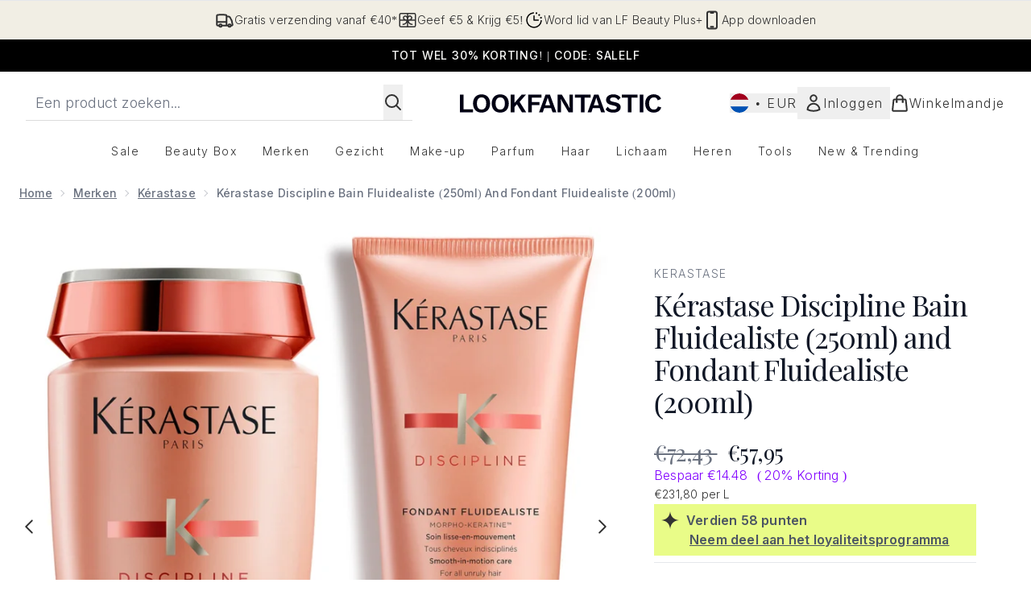

--- FILE ---
content_type: text/html
request_url: https://www.lookfantastic.nl/fragments/productGalleryFragment?masterSku=10951827
body_size: -1879
content:
<figure class="carouselImages min-w-full"> <picture> <source srcset="https://www.lookfantastic.nl/images?url=https://static.thcdn.com/productimg/original/10951827-1545266780935444.jpg&format=webp&auto=avif&width=472&height=472&fit=cover 1x, https://www.lookfantastic.nl/images?url=https://static.thcdn.com/productimg/original/10951827-1545266780935444.jpg&format=webp&auto=avif&width=472&height=472&fit=cover&dpr=2 2x" media="(max-width: 430px)"><source srcset="https://www.lookfantastic.nl/images?url=https://static.thcdn.com/productimg/original/10951827-1545266780935444.jpg&format=webp&auto=avif&width=700&height=700&fit=cover 1x, https://www.lookfantastic.nl/images?url=https://static.thcdn.com/productimg/original/10951827-1545266780935444.jpg&format=webp&auto=avif&width=700&height=700&fit=cover&dpr=2 2x" media="(max-width: 640px)"><source srcset="https://www.lookfantastic.nl/images?url=https://static.thcdn.com/productimg/original/10951827-1545266780935444.jpg&format=webp&auto=avif&width=800&height=800&fit=cover 1x, https://www.lookfantastic.nl/images?url=https://static.thcdn.com/productimg/original/10951827-1545266780935444.jpg&format=webp&auto=avif&width=800&height=800&fit=cover&dpr=2 2x" media="(max-width: 768px)"><source srcset="https://www.lookfantastic.nl/images?url=https://static.thcdn.com/productimg/original/10951827-1545266780935444.jpg&format=webp&auto=avif&width=650&height=650&fit=cover 1x, https://www.lookfantastic.nl/images?url=https://static.thcdn.com/productimg/original/10951827-1545266780935444.jpg&format=webp&auto=avif&width=650&height=650&fit=cover&dpr=2 2x" media="(max-width: 1024px)"><source srcset="https://www.lookfantastic.nl/images?url=https://static.thcdn.com/productimg/original/10951827-1545266780935444.jpg&format=webp&auto=avif&width=820&height=820&fit=cover 1x, https://www.lookfantastic.nl/images?url=https://static.thcdn.com/productimg/original/10951827-1545266780935444.jpg&format=webp&auto=avif&width=820&height=820&fit=cover&dpr=2 2x" media="(max-width: 1366px)">  <img src="https://www.lookfantastic.nl/images?url=https://static.thcdn.com/productimg/original/10951827-1545266780935444.jpg&format=webp&auto=avif&width=1200&height=1200&fit=cover" srcset="https://www.lookfantastic.nl/images?url=https://static.thcdn.com/productimg/original/10951827-1545266780935444.jpg&format=webp&auto=avif&width=1200&height=1200&fit=cover 1x, https://www.lookfantastic.nl/images?url=https://static.thcdn.com/productimg/original/10951827-1545266780935444.jpg&format=webp&auto=avif&width=1200&height=1200&fit=cover&dpr=2 2x" alt="Kérastase Discipline Bain Fluidealiste (250ml) and Fondant Fluidealiste (200ml) Afbeelding 2" loading="eager" width="1200" height="1200" class="snap-center h-full object-cover mx-auto" decoding="auto" fetchpriority="auto">  </picture>    </figure><figure class="carouselImages min-w-full"> <picture> <source srcset="https://www.lookfantastic.nl/images?url=https://static.thcdn.com/productimg/original/10951827-1125266780957485.jpg&format=webp&auto=avif&width=472&height=472&fit=cover 1x, https://www.lookfantastic.nl/images?url=https://static.thcdn.com/productimg/original/10951827-1125266780957485.jpg&format=webp&auto=avif&width=472&height=472&fit=cover&dpr=2 2x" media="(max-width: 430px)"><source srcset="https://www.lookfantastic.nl/images?url=https://static.thcdn.com/productimg/original/10951827-1125266780957485.jpg&format=webp&auto=avif&width=700&height=700&fit=cover 1x, https://www.lookfantastic.nl/images?url=https://static.thcdn.com/productimg/original/10951827-1125266780957485.jpg&format=webp&auto=avif&width=700&height=700&fit=cover&dpr=2 2x" media="(max-width: 640px)"><source srcset="https://www.lookfantastic.nl/images?url=https://static.thcdn.com/productimg/original/10951827-1125266780957485.jpg&format=webp&auto=avif&width=800&height=800&fit=cover 1x, https://www.lookfantastic.nl/images?url=https://static.thcdn.com/productimg/original/10951827-1125266780957485.jpg&format=webp&auto=avif&width=800&height=800&fit=cover&dpr=2 2x" media="(max-width: 768px)"><source srcset="https://www.lookfantastic.nl/images?url=https://static.thcdn.com/productimg/original/10951827-1125266780957485.jpg&format=webp&auto=avif&width=650&height=650&fit=cover 1x, https://www.lookfantastic.nl/images?url=https://static.thcdn.com/productimg/original/10951827-1125266780957485.jpg&format=webp&auto=avif&width=650&height=650&fit=cover&dpr=2 2x" media="(max-width: 1024px)"><source srcset="https://www.lookfantastic.nl/images?url=https://static.thcdn.com/productimg/original/10951827-1125266780957485.jpg&format=webp&auto=avif&width=820&height=820&fit=cover 1x, https://www.lookfantastic.nl/images?url=https://static.thcdn.com/productimg/original/10951827-1125266780957485.jpg&format=webp&auto=avif&width=820&height=820&fit=cover&dpr=2 2x" media="(max-width: 1366px)">  <img src="https://www.lookfantastic.nl/images?url=https://static.thcdn.com/productimg/original/10951827-1125266780957485.jpg&format=webp&auto=avif&width=1200&height=1200&fit=cover" srcset="https://www.lookfantastic.nl/images?url=https://static.thcdn.com/productimg/original/10951827-1125266780957485.jpg&format=webp&auto=avif&width=1200&height=1200&fit=cover 1x, https://www.lookfantastic.nl/images?url=https://static.thcdn.com/productimg/original/10951827-1125266780957485.jpg&format=webp&auto=avif&width=1200&height=1200&fit=cover&dpr=2 2x" alt="Kérastase Discipline Bain Fluidealiste (250ml) and Fondant Fluidealiste (200ml) Afbeelding 3" loading="eager" width="1200" height="1200" class="snap-center h-full object-cover mx-auto" decoding="auto" fetchpriority="auto">  </picture>    </figure>

--- FILE ---
content_type: text/html
request_url: https://www.lookfantastic.nl/fragments/productThumbnailFragment?masterSku=10951827
body_size: -2019
content:
<li class="mr-6"><button class="product-thumbnail" aria-label="Afbeelding openen  2 (Kérastase Discipline Bain Fluidealiste (250ml) and Fondant Fluidealiste (200ml))"><figure class="pointer-events-none thumbnail-image aspect-square"> <picture>   <img src="https://www.lookfantastic.nl/images?url=https://static.thcdn.com/productimg/original/10951827-1545266780935444.jpg&format=webp&auto=avif&width=100&height=100&fit=cover" alt="Kérastase Discipline Bain Fluidealiste (250ml) and Fondant Fluidealiste (200ml) Afbeelding 2" loading="lazy" width="100" height="100" class="max-w-none cursor-pointer  object-cover mx-auto" decoding="auto" fetchpriority="low">  </picture>    </figure></button></li><li class="mr-6"><button class="product-thumbnail" aria-label="Afbeelding openen  3 (Kérastase Discipline Bain Fluidealiste (250ml) and Fondant Fluidealiste (200ml))"><figure class="pointer-events-none thumbnail-image aspect-square"> <picture>   <img src="https://www.lookfantastic.nl/images?url=https://static.thcdn.com/productimg/original/10951827-1125266780957485.jpg&format=webp&auto=avif&width=100&height=100&fit=cover" alt="Kérastase Discipline Bain Fluidealiste (250ml) and Fondant Fluidealiste (200ml) Afbeelding 3" loading="lazy" width="100" height="100" class="max-w-none cursor-pointer  object-cover mx-auto" decoding="auto" fetchpriority="low">  </picture>    </figure></button></li>